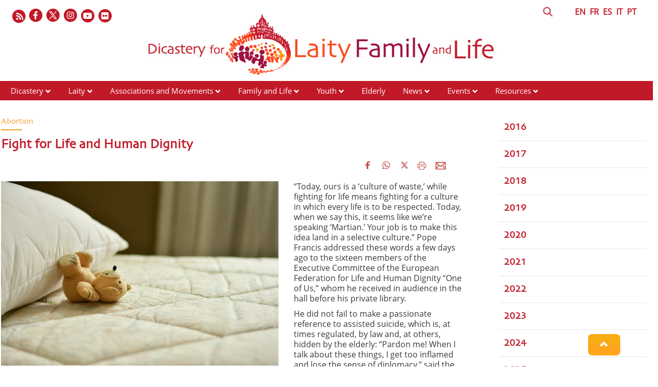

--- FILE ---
content_type: text/html; charset=UTF-8
request_url: https://www.laityfamilylife.va/content/laityfamilylife/en/news/2018/lottare-per-la-vita-e-per-la-dignita-delluomo.html
body_size: 6527
content:
<!DOCTYPE HTML>
<html class="no-js" lang="en">
<head>
    <meta charset="utf-8">
    <!-- BEGIN: SEO -->
<title>Fight for Life and Human Dignity</title>
<meta name="description" content="“Today, ours is a ‘culture of waste,’ while fighting for life means fighting for a culture in which every life is to be respected. Today, when we say this, it seems like we’re speaking ‘Martian.’ Your ...">
<meta name="keywords" content=", Aborto, PapaFrancesco">
<link rel="canonical" href="https://www.laityfamilylife.va/content/laityfamilylife/en/news/2018/lottare-per-la-vita-e-per-la-dignita-delluomo.html">
<!-- BEGIN: OG -->
<meta property="og:title" content="Fight for Life and Human Dignity">
<meta property="og:image" content="https://www.laityfamilylife.va/content/dam/laityfamilylife/News/2018/mattress-2489615_960_720.jpg/_jcr_content/renditions/cq5dam.web.1280.1280.jpeg">
<meta property="og:description" content="“Today, ours is a ‘culture of waste,’ while fighting for life means fighting for a culture in which every life is to be respected. Today, when we say this, it seems like we’re speaking ‘Martian.’ Your ...">
<meta property="og:url" content="https://www.laityfamilylife.va/content/laityfamilylife/en/news/2018/lottare-per-la-vita-e-per-la-dignita-delluomo.html">
<meta property="og:type" content="website">


<meta name="twitter:url" content="https://www.laityfamilylife.va/content/laityfamilylife/en/news/2018/lottare-per-la-vita-e-per-la-dignita-delluomo.html">
<meta name="twitter:image" content="https://www.laityfamilylife.va/content/dam/laityfamilylife/News/2018/mattress-2489615_960_720.jpg/_jcr_content/renditions/cq5dam.web.1280.1280.jpeg">
    <meta name="twitter:card" content="summary_large_image">
<meta name="twitter:description" content="“Today, ours is a ‘culture of waste,’ while fighting for life means fighting for a culture in which every life is to be respected. Today, when we say this, it seems like we’re speaking ‘Martian.’ Your ...">
<meta name="twitter:title" content="Fight for Life and Human Dignity">
<!-- END OG-->
<!-- END: SEO -->
<!-- Global site tag (gtag.js) - Google Analytics -->
<script async="true" src="https://www.googletagmanager.com/gtag/js?id=G-6QJ0BBC426"></script>
<script>
  window.dataLayer = window.dataLayer || [];
  function gtag(){dataLayer.push(arguments);}
  gtag('js', new Date());
  gtag('config', 'G-6QJ0BBC426');
</script>

<link rel="stylesheet" href="/etc/designs/bootstrap/library/clientlibs.min.0d8d4e486089f01a0b1efcd4dde435e2.css" type="text/css">
<link rel="stylesheet" href="/etc/clientlibs/foundation/main.min.77f07f85da93e61bb291da28df2065ac.css" type="text/css">
<link rel="stylesheet" href="/etc/designs/generics2/library/clientlibs.min.25498fb47f0d5f43eead9ee78241c07f.css" type="text/css">
<link rel="stylesheet" href="/etc/designs/laityfamilylife/release/library/main.min.a4acf938ef2c247b0e0e585c84beb14a.css" type="text/css">
<link rel="stylesheet" href="/etc/designs/laityfamilylife/release/library/head.min.4d1e02ed940e641c342c0895d3902a1d.css" type="text/css">
<script type="text/javascript" src="/etc/clientlibs/granite/jquery.min.e0cc37eb1ac1cf9f859edde97cb8dc9f.js"></script>
<script type="text/javascript" src="/etc/clientlibs/granite/utils.min.cd31222ac49213ace66f3568912db918.js"></script>
<script type="text/javascript" src="/etc/clientlibs/granite/jquery/granite.min.e26b5f40a34d432bee3ded1ccbdc7041.js"></script>
<script type="text/javascript" src="/etc/clientlibs/foundation/jquery.min.d7c42e4a257b8b9fe38d1c53dd20d01a.js"></script>
<script type="text/javascript" src="/etc/designs/laityfamilylife/release/library/head.min.663628f795cb62444143fde1ebdf2b5b.js"></script>


<link rel="mask-icon" href="/etc/designs/laityfamilylife/release/library/main/images/favicon.svg" color="#757674" sizes="any"/>
<link rel="icon" href="/etc/designs/laityfamilylife/release/library/main/images/favicon.ico"/>
<link rel="apple-touch-icon-precomposed" href="/etc/designs/laityfamilylife/release/library/main/images/appletouch.png">
<meta name="viewport" content="width=device-width, initial-scale=1.0" />
<meta http-equiv="X-UA-Compatible" content="IE=edge">

</head>
<body class="laityfamilylife news">
    <div class="wrapper  site-laityfamilylife">
    <header id="header-page">
    <div class="block-display">
        <div class="header-logo page">
            <div class="col-xs-12 col-sm-12 col-md-12 upperheader page">
                <div class="icon-social-link page col-md-6">
                   <ul class="social-icons-special">
    <li class="flickr"><a target="_blank" href="https://www.flickr.com/photos/laityfamilylife/albums" title="Flickr"></a></li>
    <li class="youtube"><a target="_blank" href="https://www.youtube.com/channel/UC7oVBYCke8VNKz7c7KtWlkg" title="Youtube"></a></li>
    <li class="instagram"><a target="_blank" href="https://www.instagram.com/laityfamilylife/" title="Instagram"></a></li>
    <li class="twitter"><a target="_blank" href="https://twitter.com/LaityFamilyLife" title="Twitter"></a></li>
    <li class="facebook"><a target="_blank" href="https://www.facebook.com/laityfamilylife" title="Facebook"></a></li>
    <li class="rss">
        <a href="/content/laityfamilylife/en/_jcr_content/icon-social.rss.xml" target="_blank" title="Rss"></a>
    </li>
    </ul>
    </div>
                <div class="language page col-md-6">
                    <div class="header-language col-md-11 col-sm-10">
                        
        

<!-- BEGIN languagesnav -->
        

            
            
            
            <a class="current-language" href="/content/laityfamilylife/en/news/2018/lottare-per-la-vita-e-per-la-dignita-delluomo.html"> EN</a>
            
            
            
            <a href="/content/laityfamilylife/fr/news/2018/lottare-per-la-vita-e-per-la-dignita-delluomo.html"> FR</a>
            
            
            
            <a href="/content/laityfamilylife/es/news/2018/lottare-per-la-vita-e-per-la-dignita-delluomo.html"> ES</a>
            
            
            
            <a href="/content/laityfamilylife/it/news/2018/lottare-per-la-vita-e-per-la-dignita-delluomo.html"> IT</a>
            
            
            
            <a href="/content/laityfamilylife/pt/news/2018/lottare-per-la-vita-e-per-la-dignita-delluomo.html"> PT</a>




<!-- END languagesnav --></div>
                    <div class="header-search col-md-1 col-sm-2">
                        <a href="#"><span class="icon-search">&nbsp;</span></a>
                        <!-- BEGIN searchform -->
<div class="siv-searchform header-search-container">
    <form id="searchbox" action="/content/laityfamilylife/en/ricerca.html">
        <input class="header-search-input" name="q" value="" placeholder="Search">
        <input value="Search" type="submit">
    </form>
</div>
<!-- END searchform --></div>
                </div>
            </div>
            <div class="col-md-12 box-logo-internal">
                <a id="logo-internal" href="/content/laityfamilylife/en.html">
                    <img src="/content/dam/laityfamilylife/sito/logo/internal-logo-en.png/_jcr_content/renditions/cq5dam.web.1280.1280.png" alt="Laity Family Life - Site"/>
                </a>
            </div>
         </div>
    </div>
    <div class="col-md-12 col-sm-12 col-xs-12 menu page">
        <div id="mobile-menu">
            <div id="nav-icon2">
                <span></span>
                <span></span>
                <span></span>
                <span></span>
                <span></span>
                <span></span>
            </div>
        </div>
        <div class="menu choose">
    <ul id="menuchoose">
<li><a href="/content/laityfamilylife/en/il-dicastero.html">Dicastery</a>
        <i class="glyphicon glyphicon-chevron-down"></i>
                <ul class="submenu">
                <li>
                            <a href="/content/laityfamilylife/en/il-dicastero/chi-siamo.html">Who we are</a>
                        </li>
                    <li>
                            <a href="/content/laityfamilylife/en/il-dicastero/membri-e-consultori.html">Members and Consultors</a>
                        </li>
                    <li>
                            <a href="/content/laityfamilylife/en/il-dicastero/sedula-mater.html">Sedula Mater</a>
                        </li>
                    <li>
                            <a href="/content/laityfamilylife/en/il-dicastero/lo-statuto.html">Statutes of the Dicastery</a>
                        </li>
                    <li>
                            <a href="/content/laityfamilylife/en/il-dicastero/Praedicate-evangelium.html">Praedicate Evangelium</a>
                        </li>
                    <li>
                            <a href="/content/laityfamilylife/en/il-dicastero/visite-ad-limina.html">Ad Limina Visits</a>
                        </li>
                    </ul>
            </li>
<li><a href="/content/laityfamilylife/en/laici.html">Laity</a>
        <i class="glyphicon glyphicon-chevron-down"></i>
                <ul class="submenu">
                <li>
                            <a href="/content/laityfamilylife/en/laici/formazione.html">Formation of the Laity</a>
                        </li>
                    <li>
                            <a href="/content/laityfamilylife/en/laici/risorse-laici.html">Resources - Laity</a>
                        </li>
                    </ul>
            </li>
<li><a href="/content/laityfamilylife/en/associazioni-e-movimenti.html">Associations and Movements</a>
        <i class="glyphicon glyphicon-chevron-down"></i>
                <ul class="submenu">
                <li>
                            <a href="/content/laityfamilylife/en/associazioni-e-movimenti/repertorio.html">Directory of associations</a>
                        </li>
                    <li>
                            <a href="/content/laityfamilylife/en/associazioni-e-movimenti/procedura-per-il-riconoscimento-delle-associazioni-internazional.html">Recognition of  International Associations of the Faithful</a>
                        </li>
                    <li>
                            <a href="/content/laityfamilylife/en/associazioni-e-movimenti/decreto-generale--2021.html">General Decree 2021</a>
                        </li>
                    <li>
                            <a href="/content/laityfamilylife/en/associazioni-e-movimenti/risorse-associazioni.html">Resources - Associations and Movements</a>
                        </li>
                    </ul>
            </li>
<li><a href="/content/laityfamilylife/en/famiglia-e-vita-.html">Family and Life</a>
        <i class="glyphicon glyphicon-chevron-down"></i>
                <ul class="submenu">
                <li>
                            <a href="/content/laityfamilylife/en/famiglia-e-vita-/sezione-famiglia.html">Family</a>
                        </li>
                    <li>
                            <a href="/content/laityfamilylife/en/famiglia-e-vita-/incontri-mondiali-delle-famiglie.html">World Meetings of Families</a>
                        </li>
                    <li>
                            <a href="/content/laityfamilylife/en/famiglia-e-vita-/sezione-vita.html">Life</a>
                        </li>
                    <li>
                            <a href="/content/laityfamilylife/en/famiglia-e-vita-/Risorse-famiglia-e-vita.html">Resources - Family and Life</a>
                        </li>
                    <li>
                            <a href="/content/laityfamilylife/en/famiglia-e-vita-/strumenti-pastorali.html">Pastoral Tools</a>
                        </li>
                    </ul>
            </li>
<li><a href="/content/laityfamilylife/en/giovani.html">Youth</a>
        <i class="glyphicon glyphicon-chevron-down"></i>
                <ul class="submenu">
                <li>
                            <a href="/content/laityfamilylife/en/giovani/gmg.html">World Youth Day</a>
                        </li>
                    <li>
                            <a href="/content/laityfamilylife/en/giovani/iyab.html">IYAB</a>
                        </li>
                    <li>
                            <a href="/content/laityfamilylife/en/giovani/pastorale-giovanile.html">Youth Ministry</a>
                        </li>
                    <li>
                            <a href="/content/laityfamilylife/en/giovani/risorse-giovani.html">Resources - Youth</a>
                        </li>
                    </ul>
            </li>
<li><a href="/content/laityfamilylife/en/anziani.html">Elderly</a>
        </li>
<li><a href="/content/laityfamilylife/en/news.html">News</a>
        <i class="glyphicon glyphicon-chevron-down"></i>
                <ul class="submenu">
                <li>
                            <a href="/content/laityfamilylife/en/news/2016.html">2016</a>
                        </li>
                    <li>
                            <a href="/content/laityfamilylife/en/news/2017.html">2017</a>
                        </li>
                    <li>
                            <a href="/content/laityfamilylife/en/news/2018.html">2018</a>
                        </li>
                    <li>
                            <a href="/content/laityfamilylife/en/news/2019.html">2019</a>
                        </li>
                    <li>
                            <a href="/content/laityfamilylife/en/news/2020.html">2020</a>
                        </li>
                    <li>
                            <a href="/content/laityfamilylife/en/news/2021.html">2021</a>
                        </li>
                    <li>
                            <a href="/content/laityfamilylife/en/news/2022.html">2022</a>
                        </li>
                    <li>
                            <a href="/content/laityfamilylife/en/news/2023.html">2023</a>
                        </li>
                    <li>
                            <a href="/content/laityfamilylife/en/news/2024.html">2024</a>
                        </li>
                    <li>
                            <a href="/content/laityfamilylife/en/news/2025.html">2025</a>
                        </li>
                    <li>
                            <a href="/content/laityfamilylife/en/news/notizie.html">News</a>
                        </li>
                    <li>
                            <a href="/content/laityfamilylife/en/news/amorislaetitia.html">Amoris Laetitia Family Year</a>
                        </li>
                    </ul>
            </li>
<li><a href="/content/laityfamilylife/en/eventi.html">Events</a>
        <i class="glyphicon glyphicon-chevron-down"></i>
                <ul class="submenu">
                <li>
                            <a href="/content/laityfamilylife/en/eventi/2017.html">2017</a>
                        </li>
                    <li>
                            <a href="/content/laityfamilylife/en/eventi/2018.html">2018</a>
                        </li>
                    <li>
                            <a href="/content/laityfamilylife/en/eventi/2019.html">2019</a>
                        </li>
                    <li>
                            <a href="/content/laityfamilylife/en/eventi/2020.html">2020</a>
                        </li>
                    <li>
                            <a href="/content/laityfamilylife/en/eventi/2021.html">2021</a>
                        </li>
                    <li>
                            <a href="/content/laityfamilylife/en/eventi/2022.html">2022</a>
                        </li>
                    <li>
                            <a href="/content/laityfamilylife/en/eventi/2023.html">2023</a>
                        </li>
                    <li>
                            <a href="/content/laityfamilylife/en/eventi/2024.html">2024</a>
                        </li>
                    <li>
                            <a href="/content/laityfamilylife/en/eventi/2025.html">2025</a>
                        </li>
                    </ul>
            </li>
<li><a href="/content/laityfamilylife/en/Risorse.html">Resources</a>
        <i class="glyphicon glyphicon-chevron-down"></i>
                <ul class="submenu">
                <li>
                            <a href="/content/laityfamilylife/en/Risorse/interventi.html">Interventions</a>
                        </li>
                    <li>
                            <a href="/content/laityfamilylife/en/Risorse/pubblicazioni.html">Publications</a>
                        </li>
                    <li>
                            <a href="/content/laityfamilylife/en/Risorse/documenti.html">Documents</a>
                        </li>
                    <li>
                            <a href="/content/laityfamilylife/en/Risorse/messaggi-papali.html">Papal Messages</a>
                        </li>
                    <li>
                            <a href="/content/laityfamilylife/en/Risorse/podcast.html">Podcasts</a>
                        </li>
                    </ul>
            </li>
</ul>
</div>
<div class="clear"></div></div>
</header>
<div class="block-display">
<!-- BEGIN: maincontent.jsp  -->
<main id="main-container-fluid" class="style-lfl">
    <section id="content-bottom">
        <div class="container-fluid">
            <div class="row newspage">
                <article class="col-md-9 col-sm-9 col-xs-12 right-separator">
                    <div class="article col-sm-12">
                        <div class="row article_body col-md-12">
                            <div class="box-top col-md-12 col-sm-12">
                                <div class="eyelet col-md-7 col-sm-7 col-xs-12">
                                    <h6> Abortion</h6>
                                </div>
                                </div>
                            <h1 class="title col-xs-12">
                                Fight for Life and Human Dignity</h1>
                            <div class="abstract">
                                <div class="social ">
                                    








                <div class="spc_social_inline_share_toolbox" data-iscurrentpage="true"></div>
            
        <script src="/etc/clientlibs/generics2/spc_social_share.min.js" defer="defer" onload="SPCSocialShare.init('facebook,whatsapp,twitter,print,email,','Read more')"></script>
        <link rel="stylesheet" href="/etc/clientlibs/generics2/spc_social_share.min.46b985457a22a91139243270132efe7e.css" type="text/css">

    </div>

                                <div class="abstract-img left" style="  width:250px;">
                                            <img alt="mattress-2489615_960_720.jpg" src="/content/dam/laityfamilylife/News/2018/mattress-2489615_960_720.jpg/_jcr_content/renditions/cq5dam.web.1280.1280.jpeg">
                                                <p></p>
                                            </div>
                                    <p>“Today, ours is a ‘culture of waste,’ while fighting for life means fighting for a culture in which every life is to be respected. Today, when we say this, it seems like we’re speaking ‘Martian.’ Your job is to make this idea land in a selective culture.” Pope Francis addressed these words a few days ago to the sixteen members of the Executive Committee of the European Federation for Life and Human Dignity “One of Us,” whom he received in audience in the hall before his private library.</p>
<p>He did not fail to make a passionate reference to assisted suicide, which is, at times regulated, by law and, at others, hidden by the elderly: “Pardon me! When I talk about these things, I get too inflamed and lose the sense of diplomacy,” said the Pontiff, urging the Federation to continue its work so that every life “is respected and treated with tenderness.”</p>
<p>“The soul of Europe is the recognition of the equal dignity of every human being and the will to be a finally pacified and pacifying continent,” declared Carlo Casini, founder and honorary president of the Federation, who today—40 years after Law 194 entered into force in Italy—signs an <a href="https://www.avvenire.it/attualita/pagine/quarantanni-di-194-lora-di-andare-oltre" target="_blank">article</a> written together with his daughter Marina, president of the Italian Life Movement.</p>
<p>Far from being a “right”,—explains in a <a href="https://www.avvenire.it/famiglia-e-vita/pagine/punti-fermi-perch-linterruzione-non-un-diritto" target="_blank">comment</a> the jurist, expert in bioethics, Marcello Palmieri—abortion “is and remains a dramatic and extreme choice, allowed by the law because a constitutionally sanctioned juridical right stands in opposition, irremediably, to another right of equal value: the right to life of the conceived person and the pregnant woman’s physical and mental health. This is the true spirit of Law 194 on the voluntary interruption of pregnancy, the <i>ratio</i>—that is, the objective—shining through the whole text and that many jurisprudential pronouncements have confirmed over the years.” Now, while it is increasingly commonplace to accuse the exaggeration of conscientious objectors and the alleged inaccessibility to abortion (but <a href="https://www.avvenire.it/famiglia-e-vita/pagine/lobiezione-minaccia-laborto-falso" target="_blank">here</a> are dismantled through the official data of the Ministry of Health and with the help of Giovanni Leoni, vice president of the Italian Federation of Doctors), the volunteers of the Life Aid Centers <a href="https://www.avvenire.it/famiglia-e-vita/pagine/aborto-allitaliana-il-vuoto-oltre-la-legge" target="_blank">tell how</a>, over the past 40 years, what remains a trauma for women has been trivialized.</p>
<p>&nbsp;</p>
<p>&nbsp;</p>
<p>&nbsp;</p>
</div>
                            <div class="col-md-12 attachments">
                                </div>
                            <div class="col-md-12 attachments">
                                </div>
                            <div class="author">
                                </div>
                        </div>
                        <div class="col-md-12">
                            
</div>
                        <h6 class="date">
                          <i class="glyphicon glyphicon-calendar"></i>  22 May 2018</h6>
                        <div class="row tags col-md-12">
                          <a href="/content/laityfamilylife/en/tags.Aborto.html" class="tag">
                                    <i class="glyphicon glyphicon-tag"></i>Abortion</a>
                            <a href="/content/laityfamilylife/en/tags.PapaFrancesco.html" class="tag">
                                    <i class="glyphicon glyphicon-tag"></i>Pope Francis</a>
                            </div>
                        <div class="col-md-12">
                        
</div>
                    </div>
                    <div class="mediaContent col-sm-12 col-xs-12">
                        <div class="gallery">
                            <script>

$(document).ready(function() {

    //-----gestione foto attuale FULL SCREEN  al click di next e prev -------
    var length = $(".swiper-wrapper").find(".swiper-slide").length;
    /*console.log(" length ="+length);*/
    var indicatorphoto = 0;
    //---------next------------
    $(".blueimp-gallery .next").on("click",function(){
        if(indicatorphoto < length-1){
            indicatorphoto++;
        }
        else {
            indicatorphoto = 0;
        }
        setIndexPhoto(indicatorphoto);
      /*  console.log("next has clicked: "+ indicatorphoto);*/
    });
    //---------prev------------
    $(".blueimp-gallery .prev").on("click",function(){
        if(indicatorphoto > 0){
            indicatorphoto--;
        }
        else{
            indicatorphoto = length-1;
        }
      /*  console.log("prev has clicked prev: "+ indicatorphoto);*/
        setIndexPhoto(indicatorphoto);
    });

//****************apertura full screen
    $(".gallery .swiper-container").on("click",function() {
        indicatorphoto=$(".swiper-slide-active .description").data("index");

        if ($(".descriptionfull").find(".description").length == 0) {
            $(".description").clone().appendTo($(".descriptionfull"));
            setIndexPhoto(indicatorphoto);
        }
        else  setIndexPhoto($(".swiper-slide-active .description").data("index"));
    });

});




//******************FUNCTION****************************
var setIndexPhoto=function(ind){
        if($(".descriptionfull").find(".description").length != 0){

           /* console.log("SET INDEX :foto attuale  "+ind);*/

            $(".descriptionfull .description").each(function(i){
                if(ind == i){
                    $(".descriptionfull .decription-number-"+i+"").addClass("displayActive");
                    $(".descriptionfull .decription-number-"+i+"").removeClass("displayHide");
                   /* console.log("i "+i+" active");*/
                }
                else{
                    $(".descriptionfull .decription-number-"+i+"").addClass("displayHide");
                    $(".descriptionfull .decription-number-"+i+"").removeClass("displayActive");
                   /* console.log("i "+i+" hide");*/
                }
            });
        }
}
</script></div>
                    </div>
                    <div class="col-md-12">
                    
</div>
                    <div class="aside-correlate">
                        <!--ARTICOLI CORRELATI-->
                        
</div>
                </article>

                <aside class="col-md-3 col-sm-3 col-xs-12 a-side">
                    <div class="aside-social">
                        <div class="section"></div><div class="iparys_inherited"><a name="initlist"></a>
        <div class="container-fluid list titletextview">
    <div class="row">
            <div class="list-item">
                <a href="/content/laityfamilylife/en/news/2016.html"><h5>2016</h5></a>
                </div>
        </div>
    <div class="row">
            <div class="list-item">
                <a href="/content/laityfamilylife/en/news/2017.html"><h5>2017</h5></a>
                </div>
        </div>
    <div class="row">
            <div class="list-item">
                <a href="/content/laityfamilylife/en/news/2018.html"><h5>2018</h5></a>
                </div>
        </div>
    <div class="row">
            <div class="list-item">
                <a href="/content/laityfamilylife/en/news/2019.html"><h5>2019</h5></a>
                </div>
        </div>
    <div class="row">
            <div class="list-item">
                <a href="/content/laityfamilylife/en/news/2020.html"><h5>2020</h5></a>
                </div>
        </div>
    <div class="row">
            <div class="list-item">
                <a href="/content/laityfamilylife/en/news/2021.html"><h5>2021</h5></a>
                </div>
        </div>
    <div class="row">
            <div class="list-item">
                <a href="/content/laityfamilylife/en/news/2022.html"><h5>2022</h5></a>
                </div>
        </div>
    <div class="row">
            <div class="list-item">
                <a href="/content/laityfamilylife/en/news/2023.html"><h5>2023</h5></a>
                </div>
        </div>
    <div class="row">
            <div class="list-item">
                <a href="/content/laityfamilylife/en/news/2024.html"><h5>2024</h5></a>
                </div>
        </div>
    <div class="row">
            <div class="list-item">
                <a href="/content/laityfamilylife/en/news/2025.html"><h5>2025</h5></a>
                </div>
        </div>
    <div class="row">
            <div class="list-item">
                <a href="/content/laityfamilylife/en/news/amorislaetitia.html"><h5>Amoris Laetitia Family Year</h5></a>
                </div>
        </div>
    </div>


</div>

</div>
                </aside>
            </div>
          </div>
    </section>
</main></div><footer id="footer-page">
    <div class="leaf col-md-2">
        <img src="/content/dam/laityfamilylife/Fotonostre/foglia.png" alt="lfl-icon"/>
    </div>

    <div class="block-display">
        <div class="row">
            <div class=" col-md-12">
                <div class="section"></div><div class="iparys_inherited"><div class="parsys_column cq-colctrl-lt1"><div class="parsys_column cq-colctrl-lt1-c0">

<!-- BEGIN text -->

<div class="siv-text "><p>Dicastery for Laity, Family and Life<br>
Palazzo San Calisto<br>
00120 Vatican City</p>
</div>
<!-- END text --></div><div class="parsys_column cq-colctrl-lt1-c1">


<!--  BEGIN BANNER COMPONENT -->

<div class="siv-image">
    
                <img class="siv-image-img" title="footer-logo" alt="footer-logo" src="/content/laityfamilylife/en/_jcr_content/i-footer-container0/image.img.png/1667843549589.png">
                
</div>
<!--  END BANNER COMPONENT -->

<!-- BEGIN text -->

<div class="siv-text "><p style="text-align: center;">© Dicastery for Laity, Family and Life 2017 - 2022</p>
<p style="text-align: center;">&nbsp;</p>
<p style="text-align: center;"><b><a href="/content/laityfamilylife/it/cookie-policy.html">Cookie Policy</a>&nbsp;-&nbsp;<a href="/content/laityfamilylife/it/privacy-policy.html">Privacy Policy</a></b></p>
</div>
<!-- END text --></div><div class="parsys_column cq-colctrl-lt1-c2">

<!-- BEGIN text -->

<div class="siv-text "><p style="text-align: right;"><a href="mailto:info@laityfamilylife.va">info@laityfamilylife.va<br>
 </a>Tel.: +39 06 698 69 300<br>
Fax: +39 06 698 87 214</p>
</div>
<!-- END text --></div></div><div style="clear:both"></div>
</div>
</div>
        </div>
    </div>
    <div class="anchor-top">
        <a name="#" data-toggle="tooltip" data-placement="bottom">
            <i class="glyphicon glyphicon-chevron-up"></i>
        </a>
    </div>
</footer></div>


<script type="text/javascript" src="/etc/designs/bootstrap/library/clientlibs.min.616d5ead0ba6070dc1afd75b04df8934.js"></script>
<script type="text/javascript" src="/etc/clientlibs/foundation/main.min.1705fea38fedb11b0936752ffe8a5fc6.js"></script>
<script type="text/javascript" src="/etc/designs/generics2/library/clientlibs.min.3c4d948cc1ae00387817c605328e2b0b.js"></script>
<script type="text/javascript" src="/etc/designs/laityfamilylife/release/library/main.min.7b7e464211d3def8a8e4930f9b7e9512.js"></script>
</body>
</html>


--- FILE ---
content_type: text/html; charset=UTF-8
request_url: https://www.laityfamilylife.va/content/laityfamilylife/en/news/2018/lottare-per-la-vita-e-per-la-dignita-delluomo.html
body_size: 6527
content:
<!DOCTYPE HTML>
<html class="no-js" lang="en">
<head>
    <meta charset="utf-8">
    <!-- BEGIN: SEO -->
<title>Fight for Life and Human Dignity</title>
<meta name="description" content="“Today, ours is a ‘culture of waste,’ while fighting for life means fighting for a culture in which every life is to be respected. Today, when we say this, it seems like we’re speaking ‘Martian.’ Your ...">
<meta name="keywords" content=", Aborto, PapaFrancesco">
<link rel="canonical" href="https://www.laityfamilylife.va/content/laityfamilylife/en/news/2018/lottare-per-la-vita-e-per-la-dignita-delluomo.html">
<!-- BEGIN: OG -->
<meta property="og:title" content="Fight for Life and Human Dignity">
<meta property="og:image" content="https://www.laityfamilylife.va/content/dam/laityfamilylife/News/2018/mattress-2489615_960_720.jpg/_jcr_content/renditions/cq5dam.web.1280.1280.jpeg">
<meta property="og:description" content="“Today, ours is a ‘culture of waste,’ while fighting for life means fighting for a culture in which every life is to be respected. Today, when we say this, it seems like we’re speaking ‘Martian.’ Your ...">
<meta property="og:url" content="https://www.laityfamilylife.va/content/laityfamilylife/en/news/2018/lottare-per-la-vita-e-per-la-dignita-delluomo.html">
<meta property="og:type" content="website">


<meta name="twitter:url" content="https://www.laityfamilylife.va/content/laityfamilylife/en/news/2018/lottare-per-la-vita-e-per-la-dignita-delluomo.html">
<meta name="twitter:image" content="https://www.laityfamilylife.va/content/dam/laityfamilylife/News/2018/mattress-2489615_960_720.jpg/_jcr_content/renditions/cq5dam.web.1280.1280.jpeg">
    <meta name="twitter:card" content="summary_large_image">
<meta name="twitter:description" content="“Today, ours is a ‘culture of waste,’ while fighting for life means fighting for a culture in which every life is to be respected. Today, when we say this, it seems like we’re speaking ‘Martian.’ Your ...">
<meta name="twitter:title" content="Fight for Life and Human Dignity">
<!-- END OG-->
<!-- END: SEO -->
<!-- Global site tag (gtag.js) - Google Analytics -->
<script async="true" src="https://www.googletagmanager.com/gtag/js?id=G-6QJ0BBC426"></script>
<script>
  window.dataLayer = window.dataLayer || [];
  function gtag(){dataLayer.push(arguments);}
  gtag('js', new Date());
  gtag('config', 'G-6QJ0BBC426');
</script>

<link rel="stylesheet" href="/etc/designs/bootstrap/library/clientlibs.min.0d8d4e486089f01a0b1efcd4dde435e2.css" type="text/css">
<link rel="stylesheet" href="/etc/clientlibs/foundation/main.min.77f07f85da93e61bb291da28df2065ac.css" type="text/css">
<link rel="stylesheet" href="/etc/designs/generics2/library/clientlibs.min.25498fb47f0d5f43eead9ee78241c07f.css" type="text/css">
<link rel="stylesheet" href="/etc/designs/laityfamilylife/release/library/main.min.a4acf938ef2c247b0e0e585c84beb14a.css" type="text/css">
<link rel="stylesheet" href="/etc/designs/laityfamilylife/release/library/head.min.4d1e02ed940e641c342c0895d3902a1d.css" type="text/css">
<script type="text/javascript" src="/etc/clientlibs/granite/jquery.min.e0cc37eb1ac1cf9f859edde97cb8dc9f.js"></script>
<script type="text/javascript" src="/etc/clientlibs/granite/utils.min.cd31222ac49213ace66f3568912db918.js"></script>
<script type="text/javascript" src="/etc/clientlibs/granite/jquery/granite.min.e26b5f40a34d432bee3ded1ccbdc7041.js"></script>
<script type="text/javascript" src="/etc/clientlibs/foundation/jquery.min.d7c42e4a257b8b9fe38d1c53dd20d01a.js"></script>
<script type="text/javascript" src="/etc/designs/laityfamilylife/release/library/head.min.663628f795cb62444143fde1ebdf2b5b.js"></script>


<link rel="mask-icon" href="/etc/designs/laityfamilylife/release/library/main/images/favicon.svg" color="#757674" sizes="any"/>
<link rel="icon" href="/etc/designs/laityfamilylife/release/library/main/images/favicon.ico"/>
<link rel="apple-touch-icon-precomposed" href="/etc/designs/laityfamilylife/release/library/main/images/appletouch.png">
<meta name="viewport" content="width=device-width, initial-scale=1.0" />
<meta http-equiv="X-UA-Compatible" content="IE=edge">

</head>
<body class="laityfamilylife news">
    <div class="wrapper  site-laityfamilylife">
    <header id="header-page">
    <div class="block-display">
        <div class="header-logo page">
            <div class="col-xs-12 col-sm-12 col-md-12 upperheader page">
                <div class="icon-social-link page col-md-6">
                   <ul class="social-icons-special">
    <li class="flickr"><a target="_blank" href="https://www.flickr.com/photos/laityfamilylife/albums" title="Flickr"></a></li>
    <li class="youtube"><a target="_blank" href="https://www.youtube.com/channel/UC7oVBYCke8VNKz7c7KtWlkg" title="Youtube"></a></li>
    <li class="instagram"><a target="_blank" href="https://www.instagram.com/laityfamilylife/" title="Instagram"></a></li>
    <li class="twitter"><a target="_blank" href="https://twitter.com/LaityFamilyLife" title="Twitter"></a></li>
    <li class="facebook"><a target="_blank" href="https://www.facebook.com/laityfamilylife" title="Facebook"></a></li>
    <li class="rss">
        <a href="/content/laityfamilylife/en/_jcr_content/icon-social.rss.xml" target="_blank" title="Rss"></a>
    </li>
    </ul>
    </div>
                <div class="language page col-md-6">
                    <div class="header-language col-md-11 col-sm-10">
                        
        

<!-- BEGIN languagesnav -->
        

            
            
            
            <a class="current-language" href="/content/laityfamilylife/en/news/2018/lottare-per-la-vita-e-per-la-dignita-delluomo.html"> EN</a>
            
            
            
            <a href="/content/laityfamilylife/fr/news/2018/lottare-per-la-vita-e-per-la-dignita-delluomo.html"> FR</a>
            
            
            
            <a href="/content/laityfamilylife/es/news/2018/lottare-per-la-vita-e-per-la-dignita-delluomo.html"> ES</a>
            
            
            
            <a href="/content/laityfamilylife/it/news/2018/lottare-per-la-vita-e-per-la-dignita-delluomo.html"> IT</a>
            
            
            
            <a href="/content/laityfamilylife/pt/news/2018/lottare-per-la-vita-e-per-la-dignita-delluomo.html"> PT</a>




<!-- END languagesnav --></div>
                    <div class="header-search col-md-1 col-sm-2">
                        <a href="#"><span class="icon-search">&nbsp;</span></a>
                        <!-- BEGIN searchform -->
<div class="siv-searchform header-search-container">
    <form id="searchbox" action="/content/laityfamilylife/en/ricerca.html">
        <input class="header-search-input" name="q" value="" placeholder="Search">
        <input value="Search" type="submit">
    </form>
</div>
<!-- END searchform --></div>
                </div>
            </div>
            <div class="col-md-12 box-logo-internal">
                <a id="logo-internal" href="/content/laityfamilylife/en.html">
                    <img src="/content/dam/laityfamilylife/sito/logo/internal-logo-en.png/_jcr_content/renditions/cq5dam.web.1280.1280.png" alt="Laity Family Life - Site"/>
                </a>
            </div>
         </div>
    </div>
    <div class="col-md-12 col-sm-12 col-xs-12 menu page">
        <div id="mobile-menu">
            <div id="nav-icon2">
                <span></span>
                <span></span>
                <span></span>
                <span></span>
                <span></span>
                <span></span>
            </div>
        </div>
        <div class="menu choose">
    <ul id="menuchoose">
<li><a href="/content/laityfamilylife/en/il-dicastero.html">Dicastery</a>
        <i class="glyphicon glyphicon-chevron-down"></i>
                <ul class="submenu">
                <li>
                            <a href="/content/laityfamilylife/en/il-dicastero/chi-siamo.html">Who we are</a>
                        </li>
                    <li>
                            <a href="/content/laityfamilylife/en/il-dicastero/membri-e-consultori.html">Members and Consultors</a>
                        </li>
                    <li>
                            <a href="/content/laityfamilylife/en/il-dicastero/sedula-mater.html">Sedula Mater</a>
                        </li>
                    <li>
                            <a href="/content/laityfamilylife/en/il-dicastero/lo-statuto.html">Statutes of the Dicastery</a>
                        </li>
                    <li>
                            <a href="/content/laityfamilylife/en/il-dicastero/Praedicate-evangelium.html">Praedicate Evangelium</a>
                        </li>
                    <li>
                            <a href="/content/laityfamilylife/en/il-dicastero/visite-ad-limina.html">Ad Limina Visits</a>
                        </li>
                    </ul>
            </li>
<li><a href="/content/laityfamilylife/en/laici.html">Laity</a>
        <i class="glyphicon glyphicon-chevron-down"></i>
                <ul class="submenu">
                <li>
                            <a href="/content/laityfamilylife/en/laici/formazione.html">Formation of the Laity</a>
                        </li>
                    <li>
                            <a href="/content/laityfamilylife/en/laici/risorse-laici.html">Resources - Laity</a>
                        </li>
                    </ul>
            </li>
<li><a href="/content/laityfamilylife/en/associazioni-e-movimenti.html">Associations and Movements</a>
        <i class="glyphicon glyphicon-chevron-down"></i>
                <ul class="submenu">
                <li>
                            <a href="/content/laityfamilylife/en/associazioni-e-movimenti/repertorio.html">Directory of associations</a>
                        </li>
                    <li>
                            <a href="/content/laityfamilylife/en/associazioni-e-movimenti/procedura-per-il-riconoscimento-delle-associazioni-internazional.html">Recognition of  International Associations of the Faithful</a>
                        </li>
                    <li>
                            <a href="/content/laityfamilylife/en/associazioni-e-movimenti/decreto-generale--2021.html">General Decree 2021</a>
                        </li>
                    <li>
                            <a href="/content/laityfamilylife/en/associazioni-e-movimenti/risorse-associazioni.html">Resources - Associations and Movements</a>
                        </li>
                    </ul>
            </li>
<li><a href="/content/laityfamilylife/en/famiglia-e-vita-.html">Family and Life</a>
        <i class="glyphicon glyphicon-chevron-down"></i>
                <ul class="submenu">
                <li>
                            <a href="/content/laityfamilylife/en/famiglia-e-vita-/sezione-famiglia.html">Family</a>
                        </li>
                    <li>
                            <a href="/content/laityfamilylife/en/famiglia-e-vita-/incontri-mondiali-delle-famiglie.html">World Meetings of Families</a>
                        </li>
                    <li>
                            <a href="/content/laityfamilylife/en/famiglia-e-vita-/sezione-vita.html">Life</a>
                        </li>
                    <li>
                            <a href="/content/laityfamilylife/en/famiglia-e-vita-/Risorse-famiglia-e-vita.html">Resources - Family and Life</a>
                        </li>
                    <li>
                            <a href="/content/laityfamilylife/en/famiglia-e-vita-/strumenti-pastorali.html">Pastoral Tools</a>
                        </li>
                    </ul>
            </li>
<li><a href="/content/laityfamilylife/en/giovani.html">Youth</a>
        <i class="glyphicon glyphicon-chevron-down"></i>
                <ul class="submenu">
                <li>
                            <a href="/content/laityfamilylife/en/giovani/gmg.html">World Youth Day</a>
                        </li>
                    <li>
                            <a href="/content/laityfamilylife/en/giovani/iyab.html">IYAB</a>
                        </li>
                    <li>
                            <a href="/content/laityfamilylife/en/giovani/pastorale-giovanile.html">Youth Ministry</a>
                        </li>
                    <li>
                            <a href="/content/laityfamilylife/en/giovani/risorse-giovani.html">Resources - Youth</a>
                        </li>
                    </ul>
            </li>
<li><a href="/content/laityfamilylife/en/anziani.html">Elderly</a>
        </li>
<li><a href="/content/laityfamilylife/en/news.html">News</a>
        <i class="glyphicon glyphicon-chevron-down"></i>
                <ul class="submenu">
                <li>
                            <a href="/content/laityfamilylife/en/news/2016.html">2016</a>
                        </li>
                    <li>
                            <a href="/content/laityfamilylife/en/news/2017.html">2017</a>
                        </li>
                    <li>
                            <a href="/content/laityfamilylife/en/news/2018.html">2018</a>
                        </li>
                    <li>
                            <a href="/content/laityfamilylife/en/news/2019.html">2019</a>
                        </li>
                    <li>
                            <a href="/content/laityfamilylife/en/news/2020.html">2020</a>
                        </li>
                    <li>
                            <a href="/content/laityfamilylife/en/news/2021.html">2021</a>
                        </li>
                    <li>
                            <a href="/content/laityfamilylife/en/news/2022.html">2022</a>
                        </li>
                    <li>
                            <a href="/content/laityfamilylife/en/news/2023.html">2023</a>
                        </li>
                    <li>
                            <a href="/content/laityfamilylife/en/news/2024.html">2024</a>
                        </li>
                    <li>
                            <a href="/content/laityfamilylife/en/news/2025.html">2025</a>
                        </li>
                    <li>
                            <a href="/content/laityfamilylife/en/news/notizie.html">News</a>
                        </li>
                    <li>
                            <a href="/content/laityfamilylife/en/news/amorislaetitia.html">Amoris Laetitia Family Year</a>
                        </li>
                    </ul>
            </li>
<li><a href="/content/laityfamilylife/en/eventi.html">Events</a>
        <i class="glyphicon glyphicon-chevron-down"></i>
                <ul class="submenu">
                <li>
                            <a href="/content/laityfamilylife/en/eventi/2017.html">2017</a>
                        </li>
                    <li>
                            <a href="/content/laityfamilylife/en/eventi/2018.html">2018</a>
                        </li>
                    <li>
                            <a href="/content/laityfamilylife/en/eventi/2019.html">2019</a>
                        </li>
                    <li>
                            <a href="/content/laityfamilylife/en/eventi/2020.html">2020</a>
                        </li>
                    <li>
                            <a href="/content/laityfamilylife/en/eventi/2021.html">2021</a>
                        </li>
                    <li>
                            <a href="/content/laityfamilylife/en/eventi/2022.html">2022</a>
                        </li>
                    <li>
                            <a href="/content/laityfamilylife/en/eventi/2023.html">2023</a>
                        </li>
                    <li>
                            <a href="/content/laityfamilylife/en/eventi/2024.html">2024</a>
                        </li>
                    <li>
                            <a href="/content/laityfamilylife/en/eventi/2025.html">2025</a>
                        </li>
                    </ul>
            </li>
<li><a href="/content/laityfamilylife/en/Risorse.html">Resources</a>
        <i class="glyphicon glyphicon-chevron-down"></i>
                <ul class="submenu">
                <li>
                            <a href="/content/laityfamilylife/en/Risorse/interventi.html">Interventions</a>
                        </li>
                    <li>
                            <a href="/content/laityfamilylife/en/Risorse/pubblicazioni.html">Publications</a>
                        </li>
                    <li>
                            <a href="/content/laityfamilylife/en/Risorse/documenti.html">Documents</a>
                        </li>
                    <li>
                            <a href="/content/laityfamilylife/en/Risorse/messaggi-papali.html">Papal Messages</a>
                        </li>
                    <li>
                            <a href="/content/laityfamilylife/en/Risorse/podcast.html">Podcasts</a>
                        </li>
                    </ul>
            </li>
</ul>
</div>
<div class="clear"></div></div>
</header>
<div class="block-display">
<!-- BEGIN: maincontent.jsp  -->
<main id="main-container-fluid" class="style-lfl">
    <section id="content-bottom">
        <div class="container-fluid">
            <div class="row newspage">
                <article class="col-md-9 col-sm-9 col-xs-12 right-separator">
                    <div class="article col-sm-12">
                        <div class="row article_body col-md-12">
                            <div class="box-top col-md-12 col-sm-12">
                                <div class="eyelet col-md-7 col-sm-7 col-xs-12">
                                    <h6> Abortion</h6>
                                </div>
                                </div>
                            <h1 class="title col-xs-12">
                                Fight for Life and Human Dignity</h1>
                            <div class="abstract">
                                <div class="social ">
                                    








                <div class="spc_social_inline_share_toolbox" data-iscurrentpage="true"></div>
            
        <script src="/etc/clientlibs/generics2/spc_social_share.min.js" defer="defer" onload="SPCSocialShare.init('facebook,whatsapp,twitter,print,email,','Read more')"></script>
        <link rel="stylesheet" href="/etc/clientlibs/generics2/spc_social_share.min.46b985457a22a91139243270132efe7e.css" type="text/css">

    </div>

                                <div class="abstract-img left" style="  width:250px;">
                                            <img alt="mattress-2489615_960_720.jpg" src="/content/dam/laityfamilylife/News/2018/mattress-2489615_960_720.jpg/_jcr_content/renditions/cq5dam.web.1280.1280.jpeg">
                                                <p></p>
                                            </div>
                                    <p>“Today, ours is a ‘culture of waste,’ while fighting for life means fighting for a culture in which every life is to be respected. Today, when we say this, it seems like we’re speaking ‘Martian.’ Your job is to make this idea land in a selective culture.” Pope Francis addressed these words a few days ago to the sixteen members of the Executive Committee of the European Federation for Life and Human Dignity “One of Us,” whom he received in audience in the hall before his private library.</p>
<p>He did not fail to make a passionate reference to assisted suicide, which is, at times regulated, by law and, at others, hidden by the elderly: “Pardon me! When I talk about these things, I get too inflamed and lose the sense of diplomacy,” said the Pontiff, urging the Federation to continue its work so that every life “is respected and treated with tenderness.”</p>
<p>“The soul of Europe is the recognition of the equal dignity of every human being and the will to be a finally pacified and pacifying continent,” declared Carlo Casini, founder and honorary president of the Federation, who today—40 years after Law 194 entered into force in Italy—signs an <a href="https://www.avvenire.it/attualita/pagine/quarantanni-di-194-lora-di-andare-oltre" target="_blank">article</a> written together with his daughter Marina, president of the Italian Life Movement.</p>
<p>Far from being a “right”,—explains in a <a href="https://www.avvenire.it/famiglia-e-vita/pagine/punti-fermi-perch-linterruzione-non-un-diritto" target="_blank">comment</a> the jurist, expert in bioethics, Marcello Palmieri—abortion “is and remains a dramatic and extreme choice, allowed by the law because a constitutionally sanctioned juridical right stands in opposition, irremediably, to another right of equal value: the right to life of the conceived person and the pregnant woman’s physical and mental health. This is the true spirit of Law 194 on the voluntary interruption of pregnancy, the <i>ratio</i>—that is, the objective—shining through the whole text and that many jurisprudential pronouncements have confirmed over the years.” Now, while it is increasingly commonplace to accuse the exaggeration of conscientious objectors and the alleged inaccessibility to abortion (but <a href="https://www.avvenire.it/famiglia-e-vita/pagine/lobiezione-minaccia-laborto-falso" target="_blank">here</a> are dismantled through the official data of the Ministry of Health and with the help of Giovanni Leoni, vice president of the Italian Federation of Doctors), the volunteers of the Life Aid Centers <a href="https://www.avvenire.it/famiglia-e-vita/pagine/aborto-allitaliana-il-vuoto-oltre-la-legge" target="_blank">tell how</a>, over the past 40 years, what remains a trauma for women has been trivialized.</p>
<p>&nbsp;</p>
<p>&nbsp;</p>
<p>&nbsp;</p>
</div>
                            <div class="col-md-12 attachments">
                                </div>
                            <div class="col-md-12 attachments">
                                </div>
                            <div class="author">
                                </div>
                        </div>
                        <div class="col-md-12">
                            
</div>
                        <h6 class="date">
                          <i class="glyphicon glyphicon-calendar"></i>  22 May 2018</h6>
                        <div class="row tags col-md-12">
                          <a href="/content/laityfamilylife/en/tags.Aborto.html" class="tag">
                                    <i class="glyphicon glyphicon-tag"></i>Abortion</a>
                            <a href="/content/laityfamilylife/en/tags.PapaFrancesco.html" class="tag">
                                    <i class="glyphicon glyphicon-tag"></i>Pope Francis</a>
                            </div>
                        <div class="col-md-12">
                        
</div>
                    </div>
                    <div class="mediaContent col-sm-12 col-xs-12">
                        <div class="gallery">
                            <script>

$(document).ready(function() {

    //-----gestione foto attuale FULL SCREEN  al click di next e prev -------
    var length = $(".swiper-wrapper").find(".swiper-slide").length;
    /*console.log(" length ="+length);*/
    var indicatorphoto = 0;
    //---------next------------
    $(".blueimp-gallery .next").on("click",function(){
        if(indicatorphoto < length-1){
            indicatorphoto++;
        }
        else {
            indicatorphoto = 0;
        }
        setIndexPhoto(indicatorphoto);
      /*  console.log("next has clicked: "+ indicatorphoto);*/
    });
    //---------prev------------
    $(".blueimp-gallery .prev").on("click",function(){
        if(indicatorphoto > 0){
            indicatorphoto--;
        }
        else{
            indicatorphoto = length-1;
        }
      /*  console.log("prev has clicked prev: "+ indicatorphoto);*/
        setIndexPhoto(indicatorphoto);
    });

//****************apertura full screen
    $(".gallery .swiper-container").on("click",function() {
        indicatorphoto=$(".swiper-slide-active .description").data("index");

        if ($(".descriptionfull").find(".description").length == 0) {
            $(".description").clone().appendTo($(".descriptionfull"));
            setIndexPhoto(indicatorphoto);
        }
        else  setIndexPhoto($(".swiper-slide-active .description").data("index"));
    });

});




//******************FUNCTION****************************
var setIndexPhoto=function(ind){
        if($(".descriptionfull").find(".description").length != 0){

           /* console.log("SET INDEX :foto attuale  "+ind);*/

            $(".descriptionfull .description").each(function(i){
                if(ind == i){
                    $(".descriptionfull .decription-number-"+i+"").addClass("displayActive");
                    $(".descriptionfull .decription-number-"+i+"").removeClass("displayHide");
                   /* console.log("i "+i+" active");*/
                }
                else{
                    $(".descriptionfull .decription-number-"+i+"").addClass("displayHide");
                    $(".descriptionfull .decription-number-"+i+"").removeClass("displayActive");
                   /* console.log("i "+i+" hide");*/
                }
            });
        }
}
</script></div>
                    </div>
                    <div class="col-md-12">
                    
</div>
                    <div class="aside-correlate">
                        <!--ARTICOLI CORRELATI-->
                        
</div>
                </article>

                <aside class="col-md-3 col-sm-3 col-xs-12 a-side">
                    <div class="aside-social">
                        <div class="section"></div><div class="iparys_inherited"><a name="initlist"></a>
        <div class="container-fluid list titletextview">
    <div class="row">
            <div class="list-item">
                <a href="/content/laityfamilylife/en/news/2016.html"><h5>2016</h5></a>
                </div>
        </div>
    <div class="row">
            <div class="list-item">
                <a href="/content/laityfamilylife/en/news/2017.html"><h5>2017</h5></a>
                </div>
        </div>
    <div class="row">
            <div class="list-item">
                <a href="/content/laityfamilylife/en/news/2018.html"><h5>2018</h5></a>
                </div>
        </div>
    <div class="row">
            <div class="list-item">
                <a href="/content/laityfamilylife/en/news/2019.html"><h5>2019</h5></a>
                </div>
        </div>
    <div class="row">
            <div class="list-item">
                <a href="/content/laityfamilylife/en/news/2020.html"><h5>2020</h5></a>
                </div>
        </div>
    <div class="row">
            <div class="list-item">
                <a href="/content/laityfamilylife/en/news/2021.html"><h5>2021</h5></a>
                </div>
        </div>
    <div class="row">
            <div class="list-item">
                <a href="/content/laityfamilylife/en/news/2022.html"><h5>2022</h5></a>
                </div>
        </div>
    <div class="row">
            <div class="list-item">
                <a href="/content/laityfamilylife/en/news/2023.html"><h5>2023</h5></a>
                </div>
        </div>
    <div class="row">
            <div class="list-item">
                <a href="/content/laityfamilylife/en/news/2024.html"><h5>2024</h5></a>
                </div>
        </div>
    <div class="row">
            <div class="list-item">
                <a href="/content/laityfamilylife/en/news/2025.html"><h5>2025</h5></a>
                </div>
        </div>
    <div class="row">
            <div class="list-item">
                <a href="/content/laityfamilylife/en/news/amorislaetitia.html"><h5>Amoris Laetitia Family Year</h5></a>
                </div>
        </div>
    </div>


</div>

</div>
                </aside>
            </div>
          </div>
    </section>
</main></div><footer id="footer-page">
    <div class="leaf col-md-2">
        <img src="/content/dam/laityfamilylife/Fotonostre/foglia.png" alt="lfl-icon"/>
    </div>

    <div class="block-display">
        <div class="row">
            <div class=" col-md-12">
                <div class="section"></div><div class="iparys_inherited"><div class="parsys_column cq-colctrl-lt1"><div class="parsys_column cq-colctrl-lt1-c0">

<!-- BEGIN text -->

<div class="siv-text "><p>Dicastery for Laity, Family and Life<br>
Palazzo San Calisto<br>
00120 Vatican City</p>
</div>
<!-- END text --></div><div class="parsys_column cq-colctrl-lt1-c1">


<!--  BEGIN BANNER COMPONENT -->

<div class="siv-image">
    
                <img class="siv-image-img" title="footer-logo" alt="footer-logo" src="/content/laityfamilylife/en/_jcr_content/i-footer-container0/image.img.png/1667843549589.png">
                
</div>
<!--  END BANNER COMPONENT -->

<!-- BEGIN text -->

<div class="siv-text "><p style="text-align: center;">© Dicastery for Laity, Family and Life 2017 - 2022</p>
<p style="text-align: center;">&nbsp;</p>
<p style="text-align: center;"><b><a href="/content/laityfamilylife/it/cookie-policy.html">Cookie Policy</a>&nbsp;-&nbsp;<a href="/content/laityfamilylife/it/privacy-policy.html">Privacy Policy</a></b></p>
</div>
<!-- END text --></div><div class="parsys_column cq-colctrl-lt1-c2">

<!-- BEGIN text -->

<div class="siv-text "><p style="text-align: right;"><a href="mailto:info@laityfamilylife.va">info@laityfamilylife.va<br>
 </a>Tel.: +39 06 698 69 300<br>
Fax: +39 06 698 87 214</p>
</div>
<!-- END text --></div></div><div style="clear:both"></div>
</div>
</div>
        </div>
    </div>
    <div class="anchor-top">
        <a name="#" data-toggle="tooltip" data-placement="bottom">
            <i class="glyphicon glyphicon-chevron-up"></i>
        </a>
    </div>
</footer></div>


<script type="text/javascript" src="/etc/designs/bootstrap/library/clientlibs.min.616d5ead0ba6070dc1afd75b04df8934.js"></script>
<script type="text/javascript" src="/etc/clientlibs/foundation/main.min.1705fea38fedb11b0936752ffe8a5fc6.js"></script>
<script type="text/javascript" src="/etc/designs/generics2/library/clientlibs.min.3c4d948cc1ae00387817c605328e2b0b.js"></script>
<script type="text/javascript" src="/etc/designs/laityfamilylife/release/library/main.min.7b7e464211d3def8a8e4930f9b7e9512.js"></script>
</body>
</html>
